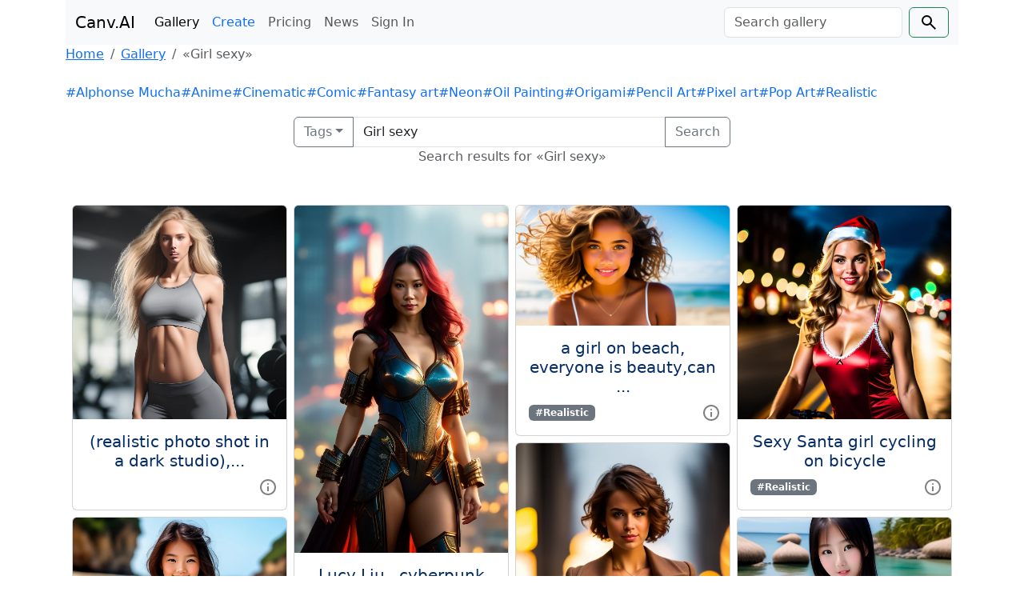

--- FILE ---
content_type: text/html; charset=utf-8
request_url: https://www.google.com/recaptcha/api2/aframe
body_size: 172
content:
<!DOCTYPE HTML><html><head><meta http-equiv="content-type" content="text/html; charset=UTF-8"></head><body><script nonce="epmyRhDrLLsxt6ScM-FN8w">/** Anti-fraud and anti-abuse applications only. See google.com/recaptcha */ try{var clients={'sodar':'https://pagead2.googlesyndication.com/pagead/sodar?'};window.addEventListener("message",function(a){try{if(a.source===window.parent){var b=JSON.parse(a.data);var c=clients[b['id']];if(c){var d=document.createElement('img');d.src=c+b['params']+'&rc='+(localStorage.getItem("rc::a")?sessionStorage.getItem("rc::b"):"");window.document.body.appendChild(d);sessionStorage.setItem("rc::e",parseInt(sessionStorage.getItem("rc::e")||0)+1);localStorage.setItem("rc::h",'1768981026067');}}}catch(b){}});window.parent.postMessage("_grecaptcha_ready", "*");}catch(b){}</script></body></html>